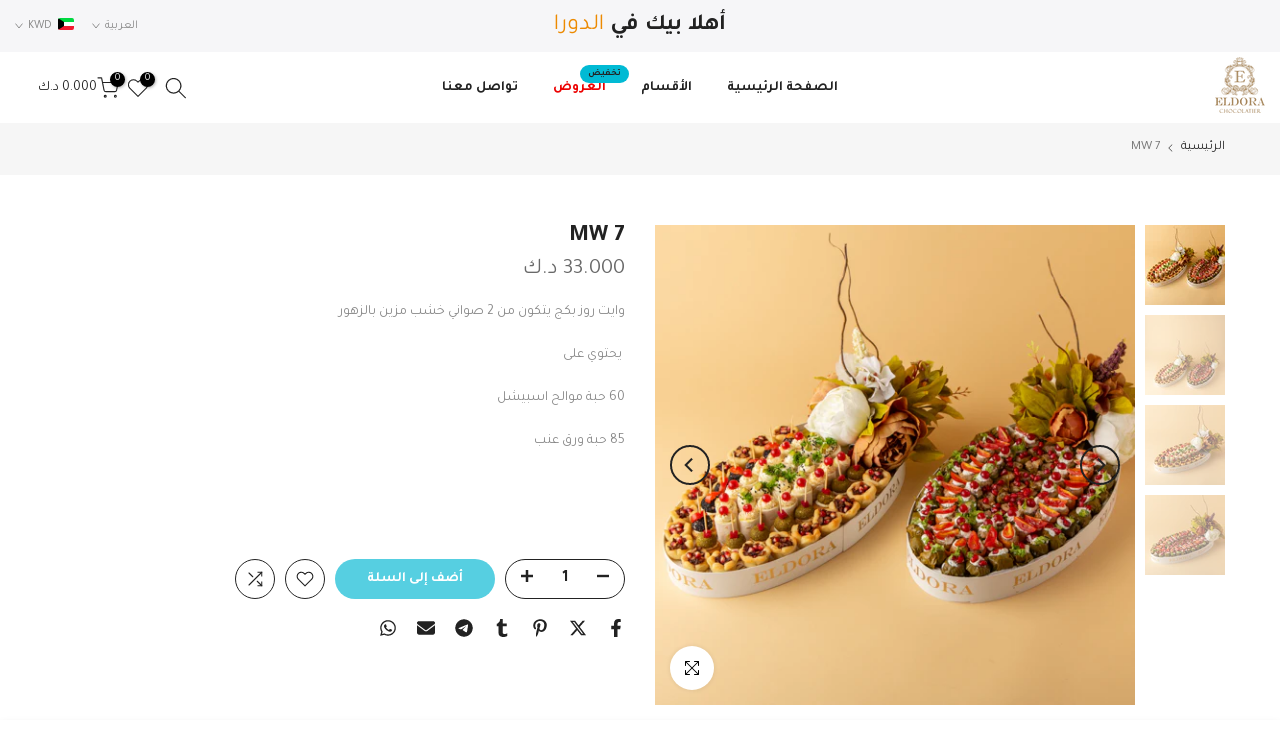

--- FILE ---
content_type: text/css
request_url: https://eldora-kw.com/cdn/shop/t/7/assets/theme_rtl.css?v=47149992960188984681748348351
body_size: 3049
content:
.rtl_true body{direction:rtl}.rtl_true #t4s-nav-categories .t4s_lb_nav,.rtl_true .t4s-facets__form .t4s-facet ul li a span.t4s-value-count,.rtl_true .breadcrumbs__list svg.icon-arrow,.rtl_true .required{margin-left:0;margin-right:3px}.rtl_true .t4s-img-banner .t4s--product,.rtl_true .t4s-menu-item,.rtl_true .at-share-btn-elements,.rtl_true .t4s-item-position-right .t4s-timeline-col-secondary,.rtl_true .t4s-item-position-left .t4s-timeline-col-secondary,.rtl_true .t4s-item-position-right .t4s-timeline-col-primary{text-align:right!important}.rtl_true .t4s-mini_cart-tool__wrap select,.rtl_true select{background-position:left 10px top 50%}.rtl_true .t4s-btn+.t4s-btn,.rtl_true .t4s-product-form__buttons .t4s-pr-wishlist,.rtl_true .t4s-product-form__buttons .t4s-pr-compare{margin-left:0;margin-right:10px}.rtl_true .t4s-group-products-item .t4s-heading:after,.rtl_true .t4s-product__zoom-wrapper .drift-zoom-pane{right:0;left:auto}.rtl_true .t4s-product .t4s-product-badge,.rtl_true .t4s-pr-style3 .t4s-product-btns2,.rtl_true .t4s-pr-style5 .t4s-product-btns2,.rtl_true .t4s-pr-style6 .t4s-product-btns2,.rtl_true .t4s-product__media-wrapper .t4s-flicky-slider .flickityt4s-prev-next-button.next{right:auto;left:15px}.rtl_true .t4s-pr-style3 .t4s-product-badge,.rtl_true .t4s-pr-style5 .t4s-product-badge,.rtl_true .t4s-pr-style6 .t4s-product-badge,.rtl_true .t4s-product__media-wrapper .t4s-flicky-slider .flickityt4s-prev-next-button.previous{left:auto;right:15px}.rtl_true .t4s-featured-product .t4s-pr-group-btns,.rtl_true .t4s-section-main-product .t4s-pr-group-btns,.rtl_true .t4_tools_btns,.rtl_true .admin_t4_tools__content,.rtl_true .t4s-btn-languages-sidebar,.rtl_true .t4s-btn-currencies-sidebar,.rtl_true .t4s-blog-categories .t4s-cat-item .t4s_lb_nav,.rtl_true .t4s-tabs-se .t4s-tabs-ul .flickityt4s-prev-next-button.next,.t4s-tabs-se .t4s-tabs-ul.flickityt4s-rtl .flickityt4s-prev-next-button.next,.rtl_true .t4s-cart-thes__bar span>svg,.rtl_true #t4s-nav-categories .t4s-sub-menu a svg,.rtl_true .t4s-h-cat-br__true:after,.rtl_true .t4s_des_title_3.t4s-text-end .t4s-section-title>span:after,.rtl_true .t4s_des_title_11.t4s-text-end .t4s-section-title>span:after,.rtl_true .t4s-top-collections .t4s-top-list-collections .flickityt4s-prev-next-button.next,.t4s-collections-list-simple .flickityt4s-rtl.t4s-flicky-slider .flickityt4s-prev-next-button.next,.rtl_true .t4s-accor-title .t4s-accor-item-nav,.rtl_true .t4s-product__zoom-wrapper,.t4s-tabs-list-collections .flickityt4s-rtl.t4s-tabs-ul .flickityt4s-prev-next-button.next,.rtl_true .t4s-tabs-list-collections .t4s-tabs-ul .flickityt4s-prev-next-button.next{left:0;right:auto}.rtl_true .t4s-item-position-left .t4s-timeline-col-primary{margin:0 0 0 30px;text-align:left}.rtl_true .t4s-item-position-right .t4s-timeline-col-secondary{margin:0 0 0 30px}.rtl_true .t4s-item-position-left .t4s-timeline-col-secondary,.rtl_true .t4s-item-position-right .t4s-timeline-col-primary,.rtl_true .is--listview .t4s-product .t4s-product-info .t4s-product-btns,.rtl_true .t4s-iconbox-icon__right .t4s-iconbox-icon{margin:0 30px 0 0}.rtl_true .t4s-iconbox-icon__right .t4s-iconbox-heading{margin-right:0}.rtl_true .t4s-iconbox-icon__left .t4s-iconbox-icon{margin:0 0 0 30px}.rtl_true .t4s-post-item .t4s-post-readmore svg{margin-right:5px}.rtl_true .t4s-comment-link svg,.rtl_true .t4s-article-tags-list svg{margin:0 0 0 10px}.rtl_true .t4s-slider-btn-pos-ontop.t4s-flicky-slider .flickityt4s-button.previous,.flickityt4s-rtl.t4s-flicky-slider .flickityt4s-prev-next-button.previous{right:calc(var(--flickity-btn-pos)/2)}.flickityt4s-rtl.t4s-flicky-slider .flickityt4s-prev-next-button.next{left:calc(var(--flickity-btn-pos)/2);right:auto}.flickityt4s-rtl.t4s-flicky-slider:not(:hover) .flickityt4s-button.next{transform:translate(15px) translateY(-50%)}.flickityt4s-rtl.t4s-flicky-slider:not(:hover) .flickityt4s-button.previous{transform:translate(-15px) translateY(-50%)}.rtl_true .t4s-footer-raw-html p svg{margin:0 0 0 5px}.rtl_true .t4s-facets__form .t4s-facet .t4s-facet-title:after,.rtl_true .t4s-blog-categories .t4s-cat-item:before,.rtl_true .t4s-product-categories .t4s-cat-item:before,.rtl_true .t4s_des_title_3.t4s-text-start .t4s-section-title>span:after,.rtl_true .t4s_des_title_11.t4s-text-start .t4s-section-title>span:after,.t4s-tabs-list-collections .flickityt4s-rtl.t4s-tabs-ul .flickityt4s-prev-next-button.previous,.rtl_true .t4s-tabs-list-collections .t4s-tabs-ul .flickityt4s-prev-next-button.previous{left:auto;right:0}.rtl_true #t4s-search-hidden .t4s-widget_img_pr,.rtl_true .t4s_des_title_9.t4s-text-end .t4s-section-title>span,.rtl_true .t4s_des_title_10.t4s-text-end .t4s-section-title>span{padding-left:0;padding-right:15px}.rtl_true .t4s-img-banner .t4s--product .t4s-product-img,.rtl_true .t4s-selector-mode__radio .t4s-swatch__option:not(.is-t4s-style__color) .t4s-swatch__item,.rtl_true .t4s-color-mode__radio .t4s-swatch__option.is-t4s-style__color .t4s-swatch__item,.rtl_true .t4s_des_title_9.t4s-text-start .t4s-section-title>span,.rtl_true .t4s_des_title_10.t4s-text-start .t4s-section-title>span{padding-left:15px;padding-right:0}.rtl_true .t4s-newsl-des-4 .t4s-newsletter__inner input.t4s-newsletter__email,.rtl_true .t4s-newsl-des-9 .t4s-newsletter__inner input.t4s-newsletter__email{border-right:solid 1px;border-left:none}.rtl_true .t4s-newsl-des-5 .t4s-newsletter__inner .t4s-newsletter__submit{border-radius:20px 0 0 20px}.rtl_true .t4s-newsl-des-7 .t4s-newsletter__inner input.t4s-newsletter__email{border-radius:0 20px 20px 0}.rtl_true .t4s-newsl-des-7 .t4s-newsletter__inner .t4s-newsletter__submit{border-radius:25px 0 0 25px}.rtl_true .t4s-sticky-atc__qty,.rtl_true .t4s-quotes-des-3 .t4s-quote-avatar,.rtl_true .t4s-quotes-des-6 .t4s-quote-avatar{margin-left:15px;margin-right:0}.rtl_true .t4s-banner-product__item:first-child,.rtl_true button.t4s-pp_cookies__decline-btn,.rtl_true .t4s-sidebar-shipping-icon,.rtl_true .t4s-shipping-list.t4s-text-start .t4s-shipping .t4s-shipping-icon,.rtl_true .t4s-mini_cart__img,.rtl_true .t4s-quotes-des-4 .t4s-quote-avatar{margin-left:20px;margin-right:0}.rtl_true .t4s-text-end .t4s-testimonial-item .t4s-quote-infors{justify-content:end}.rtl_true .t4s-price-tables-item .t4s-package-label{right:auto;left:-2px}.rtl_true .t4s-price-tables-item .t4s-package-label>span{transform:rotate(-45deg);margin-left:0;margin-right:-15px}.rtl_true .t4s-countdown .time>span:first-child{margin-right:0!important;margin-left:calc(var(--space-item)/2)!important}.rtl_true .t4s-countdown .time>span:last-child{margin-left:0!important;margin-right:calc(var(--space-item)/2)!important}.rtl_true .t4s-collection-item .t4s-coll-img .t4s-count{left:10%;right:auto}.rtl_true .t4s-type-accordion .t4s-accor-title{padding:0 20px 0 50px}.rtl_true h5.t4s-widget-title:after,.rtl_true .t4s-type-accordion.t4s-text-end .t4s-accor-title .t4s-accor-item-nav,.rtl_true .t4s-top-collections .t4s-top-list-collections .flickityt4s-prev-next-button.previous,.rtl_true .t4s-tabs-se .t4s-tabs-ul .flickityt4s-prev-next-button.previous,.t4s-tabs-se .t4s-tabs-ul.flickityt4s-rtl .flickityt4s-prev-next-button.previous{left:auto;right:0}.rtl_true .t4s-type-accordion.t4s-text-end .t4s-accor-title{padding:0 50px 0 20px}.rtl_true .t4s-img-banner .t4s--product,.rtl_true .t4s-accordion-style-2 .t4s-accor-title .t4s-accor-item-nav{left:30px;right:auto}.rtl_true .t4s-accordion-style-2 .t4s-type-accordion.t4s-text-end .t4s-accor-title .t4s-accor-item-nav{right:30px;left:auto}.rtl_true .t4s-tabs-se .t4s-tabs-ul li:not(:last-child){margin-right:0;margin-left:var(--space-between)}.rtl_true svg.t4s-btn-icon{margin-left:0;margin-right:8px}.rtl_true .t4s-product .t4s-btn-size-large svg.t4s-btn-icon,.rtl_true .t4s-product .t4s-btn-size-extra-large svg.t4s-btn-icon{margin-right:9px}.rtl_true .t4s-text-start .t4s-lm-bar--progress{margin-right:0}.rtl_true .t4s-text-end .t4s-lm-bar--progress{margin-left:0}.rtl_true .t4s-pr-style1 .t4s-product-btns2{left:auto;right:12px}.rtl_true .t4s-product-form__buttons .t4s-product-form__submit svg.t4s-btn-icon{margin-left:8px;margin-right:0}.rtl_true .t4s-tabs-list-collections .t4s-section-title,.rtl_true .t4s-tabs-inline .t4s-section-title,.rtl_true .is--listview .t4s-product .t4s-product-inner{margin-left:30px;margin-right:0}.rtl_true .t4s-feature-columns .t4s_ratioadapt .t4s-text-end .t4s_ratio{margin-right:auto;margin-left:0}.rtl_true .t4s-product.t4s-pr-group .t4s-product-img{padding-right:calc(var(--ts-gutter-x) * .5);padding-left:0}.rtl_true #t4s-login-sidebar .t4s-drawer__header,.rtl_true #t4s-search-hidden .t4s-drawer__header,.rtl_true #t4s-mini_cart .t4s-drawer__header{padding:5px 20px 5px 0}.rtl_true .t4s-product-quick-shop .t4s-product-form__buttons .t4s-quantity-wrapper,.rtl_true .t4s-product-form__buttons .t4s-quantity-wrapper,.rtl_true .t4s-selector-mode__radio .t4s-swatch__option:not(.is-t4s-style__color) .t4s-swatch__item:before,.rtl_true .t4s-color-mode__radio .t4s-swatch__option.is-t4s-style__color .t4s-swatch__item:before,.rtl_true .t4s-popup-news-checkzone .t4s-popup_new_checkbox+label:before,.rtl_true div.t4s-checkbox-wrapper,.rtl_true .t4s-mb__menu .t4s-menu-item a i,.rtl_true .t4s-mb__menu .t4s-menu-item-infos svg,.rtl_true input[type=checkbox][data-agree-checkbox]+label:before{margin-left:10px;margin-right:0}.rtl_true input[type=checkbox][data-agree-checkbox]~svg{left:auto;right:2px}.rtl_true .t4s-mini-search__submit{right:auto;left:2px}.rtl_true #t4s-search-hidden input.t4s-mini-search__input:not([type=submit]):not([type=checkbox]){padding:0 20px 0 50px}.rtl_true .t4s-search-header__type select,.rtl_true #t4s-search-hidden select{padding:0 15px 0 30px}.rtl_true .t4s-drawer-menu__close{left:auto;right:calc(100vw - 65px)}.rtl_true .t4s-no-result-product>svg{position:absolute;top:50%;transform:translateY(-50%);left:24px}.rtl_true .admin_t4_tools__item i,.rtl_true .t4s-mb__menu .t4s-menu-item-wishlist svg,.rtl_true .t4s-mb__menu .t4s-menu-item-compare svg,.rtl_true .t4s-mb__menu .t4s-menu-item-sea svg,.rtl_true .t4s-mb__menu .t4s-menu-item-acount svg{margin-right:0;margin-left:7px}.rtl_true .t4s-mb__menu>li.t4s-only_icon_true>a,.rtl_true .t4s-mb__menu .t4s-sub-menu li>a{padding-left:0;padding-right:30px}.rtl_true .t4s-mb__menu .t4s-sub-sub-menu li>a{padding-left:0;padding-right:40px}.rtl_true .t4s-mb__menu .t4s-sub-sub-sub-menu li>a{padding-left:0;padding-right:50px}.rtl_true .t4s-mb__menu .t4s-sub-menu li.t4s-only_icon_false>a{padding:0 20px}.rtl_true .t4s-mb__menu .t4s-only_icon_true .t4s-mb-nav__icon{margin-right:5px;border-right:1px solid rgba(var(--text-color-rgb),.2);border-left:0}.rtl_true .t4s-nav__ul .t4s-icon-select-arrow{margin-left:auto;margin-right:4px}.rtl_true .t4s-menu-item a>i,.rtl_true .t4s-banner-nav__link i,.rtl_true a.t4s-banner-nav__heading i,.rtl_true #t4s-nav-categories>li>a i{margin-left:4px;margin-right:0}.rtl_true .t4s-message-error svg,.rtl_true .t4s-blog-categories .t4s-cat-item a i,.rtl_true .t4s-facets__form .t4s-facet .is--style-color .t4s-filter_color,.rtl_true .t4s-product .t4s-product-countdown .t4s-pr-countdown-title,.rtl_true .flagst4s.lazyloadt4sed:before{margin-left:5px;margin-right:0}.rtl_true .t4s-type__drop.menu-pos__left .t4s-sub-menu .t4s-sub-menu{right:auto;left:100%}.rtl_true .t4s-time-box,.rtl_true .t4s-top-bar__currencies,.rtl_true .t4s-top-bar__languages{margin-left:0;margin-right:15px}.rtl_true .t4s-mb__menu .t4s-mb-nav__icon,.rtl_true .t4s-newsletter__inner .t4s-newsletter__submit svg,.rtl_true .t4s-pr-group.t4s-pr-group .t4s-widget__pr-price ins,.rtl_true .t4s-widget .t4s-widget__pr-price ins,.rtl_true .t4s-frm-search__content .t4s-widget__pr-price ins,.rtl_true .t4s-box-products-deals.t4s-layout-3 .t4s-time-box .t4s-countdown-sale,.rtl_true .t4s-lb_nav_mb,.rtl_true .t4s-top-bar__currencies button svg,.rtl_true .t4s-top-bar__languages button svg,.rtl_true .t4s-widget__pr-price ins{margin-left:0;margin-right:5px}.rtl_true .t4s-pr-group.t4s-pr-group .t4s-widget__pr-price ins,.rtl_true .t4s-widget .t4s-widget__pr-price ins,.rtl_true .t4s-frm-search__content .t4s-widget__pr-price ins{display:inline-block}.rtl_true nav.t4s-pr-breadcrumb{line-height:1}.rtl_true .t4s-search-suggest .t4s-viewall-btn svg,.rtl_true #t4s-nav-categories .t4s-sub-menu a svg,.rtl_true .t4s-newsletter__inner .t4s-newsletter__submit svg,.rtl_true a.t4s-push-menu-btn svg,.rtl_true .t4s-article-navigation svg,.rtl_true nav.t4s-pr-breadcrumb>svg,.rtl_true .breadcrumbs__list svg.icon-arrow,.rtl_true .t4s-type__drop .t4s-menu-item.has--children svg,.rtl_true .t4s-post-item .t4s-post-readmore svg,.rtl_true .t4s-announcement-bar__item .t4s-icon-arrow,.rtl_true .t4s-mini-search__viewAll svg,.rtl_true .t4s-nav-pr svg{transform:rotate(180deg)}.rtl_true #t4s-nav-categories svg.t4s-icon-select-arrow{transform:rotate(90deg)}.rtl_true .t4s-announcement-bar__item:hover .t4s-icon-arrow,.rtl_true .t4s-mini-search__viewAll:hover>svg{-webkit-transform:translateX(-.25rem) rotate(180deg);transform:translate(-.25rem) rotate(180deg)}.rtl_true nav.t4s-pr-breadcrumb>svg{top:-1px}.rtl_true #t4s-nav-categories>li>.t4s-sub-menu .t4s-sub-menu,.rtl_true .t4s-type__drop .t4s-sub-menu .t4s-sub-menu,.rtl_true .t4s-collection-item .t4s-cat-title .t4s-count,.rtl_true .t4s-cart__thres1+.t4s-cart-thes__bar svg,.rtl_true .t4s-type__drop .t4s-menu-item.has--children a>span .t4s_lb_menu_hot{left:auto;right:100%}.rtl_true .t4s-type__drop .t4s-menu-item.has--children svg{float:left}.rtl_true .t4s-pagination-wrapper .t4s-pagination__list li,.rtl_true nav.t4s-pr-breadcrumb>*,.rtl_true .t4s-type__drop .t4s-menu-item.has--children a>span{float:right}.rtl_true .t4s-main-cart .t4s-cart__threshold{padding:10px 20px 4px 0}.rtl_true .t4s-product-form__buttons .t4s-product-form__submit svg.t4s-btn-icon,.rtl_true .t4s-cart-thes__bar span>svg,.rtl_true .t4s-newsl-des-10 .t4s-newsletter__inner .t4s-newsletter__submit .t4s-newsletter__text svg{transform:rotateY(180deg)}.rtl_true .t4s-layout_vertical .t4s-icon-select-arrow{left:0}.rtl_true .t4s-btn-sidebar:hover .t4s-btn-sidebar-text{padding-left:25px;padding-right:0}.rtl_true .t4s-product-categories .t4s-cat-item,.rtl_true .t4s-blog-categories .t4s-cat-item{padding-left:0;padding-right:15px}.rtl_true .t4s-banner-nav{flex-direction:row-reverse}.rtl_true .t4s-post-thumb .t4s-categories{left:auto;right:14px}.rtl_true .t4s-product .t4s-product-atc-qty .t4s-pr-addtocart{border-top-right-radius:0;border-bottom-right-radius:0}.rtl_true .t4s-product__price-review .t4s-product-price ins,.rtl_true .t4s-product .t4s-product-price ins{margin-left:0;margin-right:6px}.rtl_true .t4s-main-cart .t4s-btn__update svg.t4s-btn-icon,.rtl_true .t4s-main-cart .t4s-btn__checkout svg.t4s-btn-icon{margin-left:6px;margin-right:0}.rtl_true .t4s-drawer__header{padding:0 20px 0 0}.rtl_true .t4s-widget .t4s-widget_img_pr,.rtl_true .t4s-widget .t4s-widget_img_ar{padding-right:calc(var(--ts-gutter-x) * .5);padding-left:0}.rtl_true #t4s-login-sidebar .t4s_field input:-webkit-autofill~label,.rtl_true #t4s-login-sidebar .t4s_field input:focus~label,.rtl_true #t4s-login-sidebar .t4s_field input:not(:placeholder-shown)~label{transform:translateY(-10px);left:auto;right:14px;font-size:10px}.rtl_true .t4s-main-collection-page .t4s-active-filters>:not(:first-child){padding-right:15px;margin-bottom:10px}.rtl_true .t4s-main-collection-page div.t4s-active-filters>:not(:last-child){border-right:none;margin-bottom:0}.rtl_true .t4s-active-filters a:before,.rtl_true .t4s-active-filters a:after{left:auto;right:0}.rtl_true .t4s-active-filters .t4s-active-filters__clear:before,.rtl_true .t4s-active-filters .t4s-active-filters__clear:after{right:8px}.rtl_true .t4s-main-collection-page .t4s-active-filters .t4s-active-filters__clear{padding-right:25px;padding-left:15px}.rtl_true #t4s-backToTop{right:auto;left:44px}.rtl_true .noUi-horizontal .noUi-handle{left:-17px;right:auto}.rtl_true .t4s-drawer__bottom{padding:15px;margin-top:-1px;border-top:solid 1px var(--border-color)}.rtl_true .type_mn_link .t4s-sub-column .t4s_lb_nav{margin-right:4px;margin-left:0}.rtl_true #t4s-nav-categories .t4s-sub-menu a svg{top:4px}.rtl_true .t4s-selector-mode__dropdown .t4s-swatch__option:not(.is-t4s-style__color) .t4s-swatch__list>button,.rtl_true .t4s-color-mode__dropdown .t4s-swatch__option.is-t4s-style__color .t4s-swatch__list>button{padding:0 10px 0 20px}.t4s-collections-list-simple .flickityt4s-rtl.t4s-flicky-slider .flickityt4s-prev-next-button.previous{right:0}.rtl_true .t4s-slider-btn-pos-ontop.t4s-flicky-slider.t4s-slider-btn-style-simple .flickityt4s-button.previous{left:calc(var(--btn-height-slider) + 5px + var(--flickity-btn-pos)/2 - 7px);right:auto}.rtl_true .t4s-slider-btn-pos-ontop.t4s-flicky-slider.t4s-slider-btn-style-simple .flickityt4s-button.next{left:calc(var(--flickity-btn-pos)/2 - 7px);right:auto}.rtl_true .t4s-banner-product__item:last-child{margin-left:0}.rtl_true .pr_border_style_3 .t4s-product.t4s-pr-group .t4s-product-info,.rtl_true .t4s-product.t4s-pr-group .t4s-product-info{padding-right:10px;padding-left:0}.rtl_true .t4s-img-banner .t4s--product .t4s-product-info{padding-left:10px;padding-right:25px;padding-top:0}.rtl_true .t4s-tabs-list-collections .t4s-tabs-ul li:not(:last-child){margin-right:0;margin-left:var(--space-between)}.rtl_true .t4s-tabs-list-underline .t4s-tabs-ul li:first-child{padding-left:calc(var(--space-between)/2);padding-right:0}.rtl_true .t4s-tabs-list-underline .t4s-tabs-ul li:last-child{padding-left:0;padding-right:calc(var(--space-between)/2)}.rtl_true .t4s-slider-btn-pos-ontop.t4s-flicky-slider .flickityt4s-button.next{right:calc(var(--btn-height-slider) + 20px + var(--flickity-btn-pos)/2)}.rtl_true .t4s-testimonials-2 .t4s-dots-style-number.t4s-text-start .flickityt4s-page-dots .dot:last-child:after{left:auto;right:calc(100% + var(--space-dots) * .5)}.rtl_true .t4s-testimonials-2 .t4s-dots-style-number.t4s-text-end .flickityt4s-page-dots .dot:first-child:after{right:auto;left:calc(100% + var(--space-dots) * .5)}.rtl_true .t4s-testimonials-2 .t4s-dots-style-number.t4s-text-start .flickityt4s-page-dots{margin-right:calc(var(--space-dots) * -.5)}.rtl_true .t4s-testimonials-2 .t4s-dots-style-number.t4s-text-end .flickityt4s-page-dots{margin-right:calc(var(--space-dots) * .5)}.rtl_true .t4s-collection-header .t4s-dropdown__sortby button[data-dropdown-open]{padding:7px 15px 7px 30px}.rtl_true .t4s-main-cart .t4s-quantity-cart-item .is--plus,.rtl_true .t4s-product-quick-shop .t4s-product-form__buttons .t4s-quantity-wrapper .is--plus,.rtl_true .t4s-mini_cart__actions .t4s-quantity-cart-item .is--plus,.rtl_true .t4s-sticky-atc__qty .is--plus,.rtl_true .t4s-product-form__buttons .t4s-quantity-wrapper .is--plus{right:auto;left:0;text-align:left;padding-right:0;padding-left:15px}.rtl_true .t4s-main-cart .t4s-quantity-cart-item .is--minus,.rtl_true .t4s-product-quick-shop .t4s-product-form__buttons .t4s-quantity-wrapper .is--minus,.rtl_true .t4s-mini_cart__actions .t4s-quantity-cart-item .is--minus,.rtl_true .t4s-sticky-atc__qty .is--minus,.rtl_true .t4s-product-form__buttons .t4s-quantity-wrapper .is--minus{left:auto;right:0;text-align:right;padding-left:0;padding-right:15px}.rtl_true .t4s_compare_col:not(:last-child){border-right:none;border-left:solid 1px var(--border-color)}.rtl_true .t4s-footer .t4s_newsletter_se.t4s-newsl-des-3 .t4s-newsletter__inner .is--col-email{margin-right:0;margin-left:5px}.rtl_true .t4s-product__media-wrapper .t4s-flicky-slider.t4s-slider-btn-rotate .flickityt4s-prev-next-button.previous{left:auto;right:30px}.rtl_true .t4s-product__media-wrapper .t4s-flicky-slider.t4s-slider-btn-rotate .flickityt4s-prev-next-button.next{left:30px;right:auto}.rtl_true .breadcrumbs__list svg.t4s-icon-arrow{transform:rotateY(180deg)}@media (max-width: 1024px){.rtl_true .t4s-pr-style3 .t4s-product-badge,.rtl_true .t4s-pr-style5 .t4s-product-badge,.rtl_true .t4s-pr-style6 .t4s-product-badge,.rtl_true .t4s-pr-style1 .t4s-product-btns2,.rtl_true .t4s-pr-style1:not(.t4s-colors-selected):hover .t4s-product-btns2,.rtl_true .t4s-pr-style1.t4s-colors-selected .t4s-product-inner:hover .t4s-product-btns2{left:auto;right:10px}.rtl_true .t4s-product .t4s-product-badge,.rtl_true .t4s-pr-style3 .t4s-product-btns,.rtl_true .t4s-pr-style3 .t4s-product-btns2,.rtl_true .t4s-pr-style5 .t4s-product-btns2,.rtl_true .t4s-pr-style6 .t4s-product-btns2,.rtl_true .t4s-pr-style1 .t4s-product-btns,.rtl_true .t4s-pr-style1:not(.t4s-colors-selected):hover .t4s-product-btns,.rtl_true .t4s-pr-style1.t4s-colors-selected .t4s-product-inner:hover .t4s-product-btns{right:auto;left:10px}.rtl_true .is--listview .t4s-product .t4s-product-inner{margin-right:0;margin-left:20px}.rtl_true .t4s-pr-style1 .t4s-product-btns,.rtl_true .t4s-pr-style1:not(.t4s-colors-selected):hover .t4s-product-btns,.rtl_true .t4s-pr-style1.t4s-colors-selected .t4s-product-inner:hover .t4s-product-btns{box-shadow:-1px 1px 1px #0000001a}.t4s-collections-list-simple .flickityt4s-rtl.t4s-flicky-slider .t4s-collection-item-simple:first-child a{padding-left:calc(var(--space-item-tb)/2)}.t4s-collections-list-simple .flickityt4s-rtl.t4s-flicky-slider .t4s-collection-item-simple:last-child a{padding-right:calc(var(--space-item-tb)/2)}}@media (max-width: 767px){.rtl_true .t4s-pr-style3 .t4s-product-badge,.rtl_true .t4s-pr-style5 .t4s-product-badge,.rtl_true .t4s-pr-style6 .t4s-product-badge,.rtl_true .t4s-pr-style1 .t4s-product-btns2,.rtl_true .t4s-pr-style1:not(.t4s-colors-selected):hover .t4s-product-btns2,.rtl_true .t4s-pr-style1.t4s-colors-selected .t4s-product-inner:hover .t4s-product-btns2{right:5px}.rtl_true .t4s-pr-style1 .t4s-product-btns,.rtl_true .t4s-pr-style1:not(.t4s-colors-selected):hover .t4s-product-btns,.rtl_true .t4s-pr-style1.t4s-colors-selected .t4s-product-inner:hover .t4s-product-btns,.rtl_true .t4s-product .t4s-product-badge,.rtl_true .t4s-pr-style3 .t4s-product-btns,.rtl_true .t4s-pr-style3 .t4s-product-btns2,.rtl_true .t4s-pr-style5 .t4s-product-btns2,.rtl_true .t4s-pr-style6 .t4s-product-btns2{left:5px}.rtl_true .t4s-countdown .time>span:last-child{margin-right:calc(var(--space-item-mb)/2)!important}.rtl_true .t4s-countdown .time>span:first-child{margin-left:calc(var(--space-item-mb)/2)!important}.rtl_true a#t4s-backToTop{bottom:60px;right:auto;left:15px}.t4s-collections-list-simple .flickityt4s-rtl.t4s-flicky-slider .t4s-collection-item-simple:first-child a{padding-left:calc(var(--space-item-mb)/2)}.t4s-collections-list-simple .flickityt4s-rtl.t4s-flicky-slider .t4s-collection-item-simple:last-child a{padding-right:calc(var(--space-item-mb)/2)}.rtl_true .t4s-banner-product__item:first-child,.rtl_true .t4s-banner-product__item{margin-left:10px}.rtl_true .t4s-page_cart__item .t4s-page_cart__infos>a{left:auto;right:5px}}@media screen and (max-width: 749px){.rtl_true .t4s-responsive-table td:first-of-type{display:flex;align-items:center}.rtl_true .t4s-responsive-table tr{justify-content:flex-end}}@media (max-width: 639px){.rtl_true .is--listview .t4s-product .t4s-product-inner{margin-right:0;margin-left:10px}}@media (min-width: 641px){.rtl_true .t4s-drawer-menu__close{left:auto;right:340px}}@media (min-width: 768px){.rtl_true .t4s-product-quick-view .t4s-single-product-badge{left:auto;right:15px}}@media (min-width: 1025px){.rtl_true .t4s-layout_vertical{left:auto;right:0}.rtl_true #t4s-nav-ul .t4s-icon-select-arrow{transform:rotate(90deg)}.rtl_true .t4s-product-media__thumbnails_left .t4s-col-thumb,.rtl_true .t4s-product-form__buttons .t4s-quantity-wrapper{margin-right:0;margin-left:10px}.rtl_true .t4s-image-text-layout-grid.t4s-image-text-col-img-left{padding:0 0 0 50px}.rtl_true .t4s-image-text-layout-grid.t4s-image-text-col-img-right{padding:0 30px 0 0}.rtl_true .t4s-section-header__bot .t4s-h-cat>h5 svg{margin-right:0;margin-left:5px}.rtl_true .t4s-h-cat__html .ml__15{margin-left:0;margin-right:15px}.rtl_true .t4s-banner-product__wrapper{left:3%;right:auto}}
/*# sourceMappingURL=/cdn/shop/t/7/assets/theme_rtl.css.map?v=47149992960188984681748348351 */
